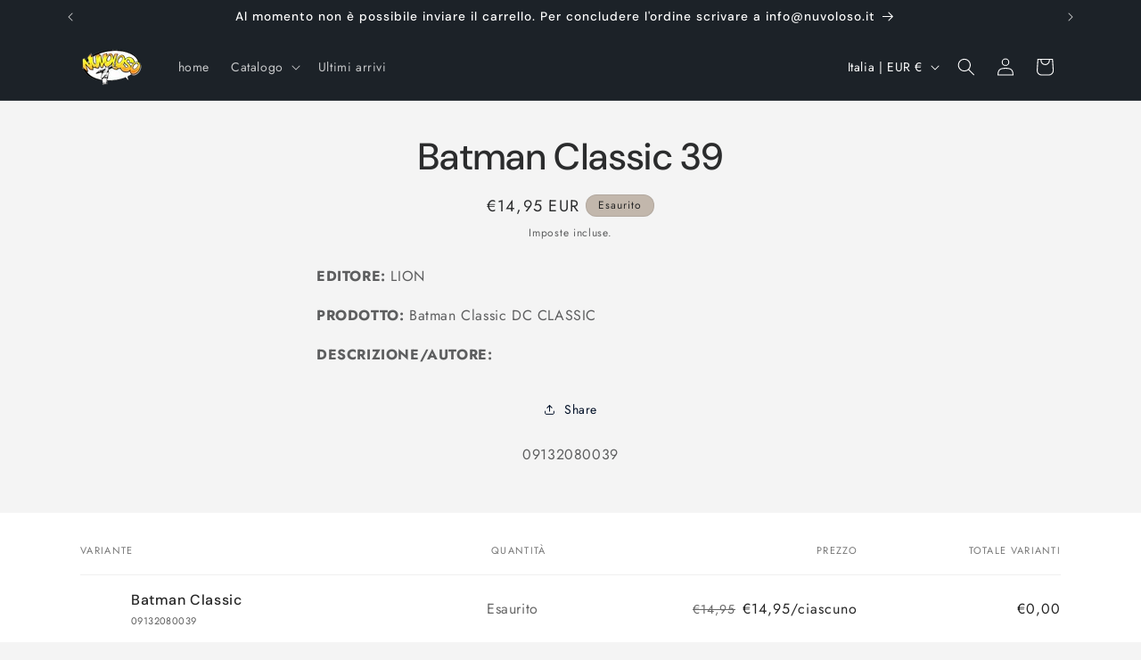

--- FILE ---
content_type: text/javascript; charset=utf-8
request_url: https://www.nuvoloso.net/products/batman-classic-39-0039.js?prdrly&_=1768629104929
body_size: 85
content:
{"id":1891857137722,"title":"Batman Classic 39","handle":"batman-classic-39-0039","description":"\u003cp\u003e\u003cstrong\u003e\u003cspan style=\"color:\"\u003e EDITORE:\u003c\/span\u003e\u003c\/strong\u003e  LION                                               \u003c\/p\u003e\u003cp\u003e\u003cstrong\u003e\u003cspan style=\"color:\"\u003ePRODOTTO:\u003c\/span\u003e\u003c\/strong\u003e  Batman Classic DC CLASSIC                                                       \u003c\/p\u003e\u003cp\u003e\u003cstrong\u003e\u003cspan style=\"color:\"\u003eDESCRIZIONE\/AUTORE:\u003c\/span\u003e\u003c\/strong\u003e     \u003c\/p\u003e","published_at":"2018-09-10T19:44:40+02:00","created_at":"2018-09-10T19:44:40+02:00","vendor":"LION","type":"Fumetti Italiani","tags":["Batman Classic"],"price":1495,"price_min":1495,"price_max":1495,"available":false,"price_varies":false,"compare_at_price":1495,"compare_at_price_min":1495,"compare_at_price_max":1495,"compare_at_price_varies":false,"variants":[{"id":18879007260730,"title":"Batman Classic","option1":"Batman Classic","option2":null,"option3":null,"sku":"09132080039","requires_shipping":true,"taxable":false,"featured_image":null,"available":false,"name":"Batman Classic 39 - Batman Classic","public_title":"Batman Classic","options":["Batman Classic"],"price":1495,"weight":200,"compare_at_price":1495,"inventory_management":"shopify","barcode":null,"requires_selling_plan":false,"selling_plan_allocations":[]}],"images":[],"featured_image":null,"options":[{"name":"Title","position":1,"values":["Batman Classic"]}],"url":"\/products\/batman-classic-39-0039","requires_selling_plan":false,"selling_plan_groups":[]}